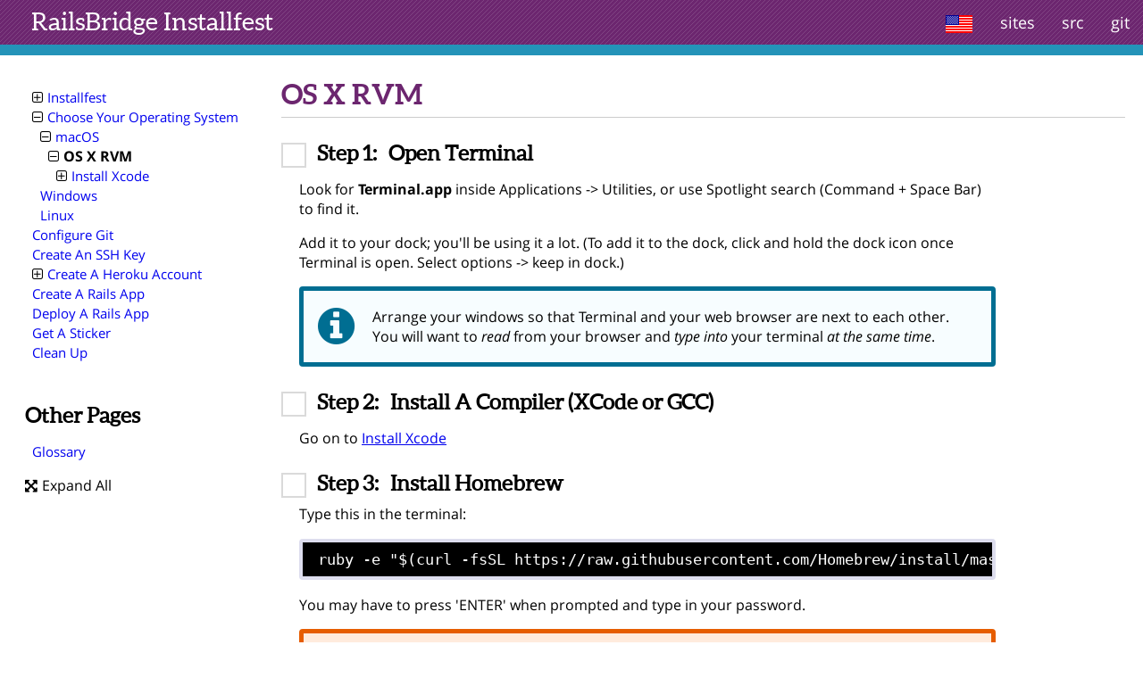

--- FILE ---
content_type: text/html;charset=utf-8
request_url: https://installfest.railsbridge.org/installfest/osx_rvm
body_size: 18532
content:
<!DOCTYPE html>
<html lang="en">
<head>
<meta http-equiv="Content-Type" content="text/html; charset=UTF-8">
<title>OS X RVM - Installfest</title>
<script src="/assets/application.js"></script><link href="/assets/application.css" rel="stylesheet">
</head>
<body>
<nav class="top cf" role="navigation"><div class="navbar-header cf title"><a href="/installfest"><span class="brand">RailsBridge </span>Installfest</a></div>
<ul class="navbar-nav nav">
<li class="dropdown">
<a class="dropdown-toggle" data-toggle="dropdown" href="#"><img src="/flags/US.png"></a><ul class="flags dropdown-menu">
<li><a href="http://docs.railsbridge.org"><img src="/flags/US.png"></a></li>
<li><a href="http://es.railsbridge.org"><img src="/flags/ES.png"></a></li>
<li><a href="http://zh-tw.railsbridge.org"><img src="/flags/ZH-TW.png"></a></li>
</ul>
</li>
<li class="dropdown">
<a class="dropdown-toggle" data-toggle="dropdown" href="#">sites</a><ul class="dropdown-menu">
<li class="category">Setup</li>
<li class="current">Installfest</li>
<li class="category">Rails</li>
<li><a href="/intro-to-rails/">Intro To Rails</a></li>
<li><a href="/job-board/">Job Board</a></li>
<li><a href="/message-board/">Message Board</a></li>
<li><a href="/testing-rails-applications/">Testing Rails Applications</a></li>
<li class="category">Frontend</li>
<li><a href="/frontend/">Frontend</a></li>
<li><a href="/javascript-snake-game/">Javascript Snake Game</a></li>
<li><a href="/javascript-to-do-list/">Javascript To Do List</a></li>
<li><a href="/javascript-to-do-list-with-react/">Javascript To Do List With React</a></li>
<li class="category">Ruby</li>
<li><a href="/learn-to-code/">Learn To Code</a></li>
<li><a href="/ruby/">Ruby</a></li>
<li class="category">Other stuff</li>
<li><a href="/docs/">Docs</a></li>
<li><a href="/workshop/">Workshop</a></li>
</ul>
</li>
<li class="show-when-small"><a data-toggle-selector="#table_of_contents" href="#">toc</a></li>
<li class="hidden-sm"><a href="osx_rvm/src">src</a></li>
<li class="hidden-sm"><a href="https://github.com/railsbridge/docs/blob/master/sites/en/installfest/osx_rvm.step">git</a></li>
</ul></nav><div class="toc page-list" id="table_of_contents">
<ul>
<li class="collapsable closed">
<a href="/installfest/installfest"><span class="toggler"><i class="fa fa-plus-square-o"></i><i class="fa fa-minus-square-o"></i></span>Installfest</a><ul><li class=""><a href="/installfest/editors">Editors</a></li></ul>
</li>
<li class="collapsable">
<a href="/installfest/choose_your_operating_system"><span class="toggler"><i class="fa fa-plus-square-o"></i><i class="fa fa-minus-square-o"></i></span>Choose Your Operating System</a><ul>
<li class="collapsable">
<a href="/installfest/macOS"><span class="toggler"><i class="fa fa-plus-square-o"></i><i class="fa fa-minus-square-o"></i></span>macOS</a><ul><li class="collapsable">
<span class="toggler"><i class="fa fa-plus-square-o"></i><i class="fa fa-minus-square-o"></i></span><span class="current">OS X RVM</span><ul><li class="collapsable closed">
<a href="/installfest/install_xcode"><span class="toggler"><i class="fa fa-plus-square-o"></i><i class="fa fa-minus-square-o"></i></span>Install Xcode</a><ul>
<li class=""><a href="/installfest/install_xcode_command_line_tools">Install Xcode Command Line Tools</a></li>
<li class=""><a href="/installfest/install_xcode_from_app_store">Install Xcode From App Store</a></li>
<li class=""><a href="/installfest/install_xcode_from_dvd">Install Xcode From DVD</a></li>
</ul>
</li></ul>
</li></ul>
</li>
<li class=""><a href="/installfest/windows">Windows</a></li>
<li class=""><a href="/installfest/linux">Linux</a></li>
</ul>
</li>
<li class=""><a href="/installfest/configure_git">Configure Git</a></li>
<li class=""><a href="/installfest/create_an_ssh_key">Create An SSH Key</a></li>
<li class="collapsable closed">
<a href="/installfest/create_a_heroku_account"><span class="toggler"><i class="fa fa-plus-square-o"></i><i class="fa fa-minus-square-o"></i></span>Create A Heroku Account</a><ul><li class=""><a href="/installfest/create_a_github_account">Create A Github Account</a></li></ul>
</li>
<li class=""><a href="/installfest/create_a_rails_app">Create A Rails App</a></li>
<li class=""><a href="/installfest/deploy_a_rails_app">Deploy A Rails App</a></li>
<li class=""><a href="/installfest/get_a_sticker">Get A Sticker</a></li>
<li class=""><a href="/installfest/clean_up">Clean Up</a></li>
</ul>
<h1>Other Pages</h1>
<ul><li class=""><a href="/installfest/glossary">Glossary</a></li></ul>
<span class="expand-all"><i class="fa fa-arrows-alt"></i>Expand All</span>
</div>
<main><h1 class="doc_title">OS X RVM</h1>
<div class="doc">
<a name="step1"></a><div class="step">
<h1>
<input class="big_checkbox" id="big_checkbox_4303" name="big_checkbox_4303" type="checkbox" value="valuable"><label for="big_checkbox_4303"></label><span class="prefix">Step 1: </span>Open Terminal</h1>
<blockquote>
<div class="message">
<p>Look for <strong>Terminal.app</strong> inside Applications -&gt; Utilities, or use Spotlight search (Command + Space Bar) to find it.</p>
</div>
<div class="message">
<p>Add it to your dock; you'll be using it a lot. (To add it to the dock, click and hold the dock icon once Terminal is open. Select options -&gt; keep in dock.)</p>
</div>
<div class="message tip vertical-centerer">
<i class="fa fa-info-circle fa-3x"></i><div class="vertically-centered">
<p>Arrange your windows so that Terminal and your web browser are next to each other. You will want to <em>read</em> from your browser and <em>type into</em> your terminal <em>at the same time</em>.</p>
</div>
</div>
</blockquote>
</div>
<a name="step2"></a><div class="step">
<h1>
<input class="big_checkbox" id="big_checkbox_4304" name="big_checkbox_4304" type="checkbox" value="valuable"><label for="big_checkbox_4304"></label><span class="prefix">Step 2: </span>Install A Compiler (XCode or GCC)</h1>
<blockquote><p class="link">Go on to <a class="link" href="install_xcode">Install Xcode</a></p></blockquote>
</div>
<a name="step3"></a><div class="step">
<h1>
<input class="big_checkbox" id="big_checkbox_4305" name="big_checkbox_4305" type="checkbox" value="valuable"><label for="big_checkbox_4305"></label><span class="prefix">Step 3: </span>Install Homebrew</h1>
<blockquote>
<div class="console">
<span>Type this in the terminal:</span><pre>ruby -e "$(curl -fsSL https://raw.githubusercontent.com/Homebrew/install/master/install)"</pre>
</div>
<div class="message">
<p>You may have to press 'ENTER' when prompted and type in your password.</p>
</div>
<div class="message important vertical-centerer">
<i class="fa fa-exclamation-circle fa-3x"></i><div class="vertically-centered">
<p>If that doesn't work, visit <a href="https://github.com/Homebrew/homebrew/wiki/installation">https://github.com/Homebrew/homebrew/wiki/installation</a> and follow the instructions there.</p>
</div>
</div>
<div class="verify">
<h1>Verify </h1>
<blockquote>
<div class="console">
<span>Type this in the terminal:</span><pre>brew -v</pre>
</div>
<div class="result fuzzy-result">
<span>Approximate expected result:</span><pre>Homebrew 1<span class="fuzzy-lightened">.1.13-19-g55c02ae77
Homebrew/homebrew-core (git revision 4075; last commit 2017-04-18)</span>
</pre>
<div class="fuzzy-hint">The greyed-out text may differ and is not important.</div>
</div>
</blockquote>
</div>
</blockquote>
</div>
<a name="step4"></a><div class="step">
<h1>
<input class="big_checkbox" id="big_checkbox_4306" name="big_checkbox_4306" type="checkbox" value="valuable"><label for="big_checkbox_4306"></label><span class="prefix">Step 4: </span>Install Git</h1>
<blockquote>
<div class="message">
<p>Next we'll install Git, the most popular version control system in the Ruby world:</p>
</div>
<div class="console">
<span>Type this in the terminal:</span><pre>git --version</pre>
</div>
<div class="result fuzzy-result">
<span>Approximate expected result:</span><pre>git version <span class="fuzzy-lightened">2.x.x</span></pre>
<div class="fuzzy-hint">The greyed-out text may differ and is not important.</div>
</div>
<div class="message">
<p>If you see that output, you have Git. <a href="#install-rvm">Move on to the next step.</a></p>
</div>
<div class="console">
<span>Otherwise, type this in the terminal:</span><pre>brew install git</pre>
</div>
<div class="verify">
<h1>Verify </h1>
<blockquote>
<div class="console">
<span>Type this in the terminal:</span><pre>git --version</pre>
</div>
<div class="result fuzzy-result">
<span>Approximate expected result:</span><pre>git version <span class="fuzzy-lightened">2.x.x</span></pre>
<div class="fuzzy-hint">The greyed-out text may differ and is not important.</div>
</div>
</blockquote>
</div>
</blockquote>
</div>
<a name="install-rvm"></a><a name="step5"></a><a name="install_rvm_and_ruby"></a><div class="step">
<h1>
<input class="big_checkbox" id="big_checkbox_4307" name="big_checkbox_4307" type="checkbox" value="valuable"><label for="big_checkbox_4307"></label><span class="prefix">Step 5: </span>Install RVM, the Ruby Version Manager </h1>
<blockquote>
<div class="message">
<p>RVM stands for Ruby Version Manager and is the easiest way to install and manage Ruby.  The <a href="https://rvm.io/rvm/install">official RVM install instructions</a> are available here, but this should work for you:</p>
</div>
<a name="step5-1"></a><div class="step">
<h1>
<input class="big_checkbox" id="big_checkbox_4308" name="big_checkbox_4308" type="checkbox" value="valuable"><label for="big_checkbox_4308"></label><span class="prefix">Step 5.1: </span>Install RVM</h1>
<blockquote>
<div class="console">
<span>Type this in the terminal:</span><pre>curl -L get.rvm.io | bash -s stable</pre>
</div>
<div class="message">
<p>This will download and install RVM.</p>
</div>
<div class="message important vertical-centerer">
<i class="fa fa-exclamation-circle fa-3x"></i><div class="vertically-centered"><div class="message">
<p>You might see an error like "<strong>GPG signature verification failed</strong>"</p>

<p>If so, run the suggested command to add RVM's GPG keys:</p>

<p><code>gpg --keyserver hkp://keys.gnupg.net --recv-keys 409B6B1796C275462A1703113804BB82D39DC0E3</code>"</p>

<p>(the command may start with <code>gpg</code> or <code>gpg2</code> -- use whichever was provided in the RVM error message)</p>

<p>Afterward, try installing RVM again:</p>

<p><code>curl -L get.rvm.io | bash -s stable</code></p>
</div></div>
</div>
</blockquote>
</div>
<a name="step5-2"></a><div class="step">
<h1>
<input class="big_checkbox" id="big_checkbox_4309" name="big_checkbox_4309" type="checkbox" value="valuable"><label for="big_checkbox_4309"></label><span class="prefix">Step 5.2: </span>Configure your shell</h1>
<blockquote>
<div class="message">
<p>Every time you open a new terminal window, rvm will be active inside it. Close your terminal window and open a new one.</p>
</div>
<div class="verify">
<h1>Verify </h1>
<blockquote>
<div class="console">
<span>Type this in the terminal:</span><pre>type rvm | head -1</pre>
</div>
<div class="result">
<span>Expected result:</span><pre>rvm is a function</pre>
</div>
<div class="console">
<span>Type this in the terminal:</span><pre>rvm -v</pre>
</div>
<div class="result fuzzy-result">
<span>Approximate expected result:</span><pre>rvm 1<span class="fuzzy-lightened">.x.x (stable) by Wayne E. Seguin (wayneeseguin@gmail.com), Michal Papis &lt;mpapis@gmail.com&gt; [https://rvm.io/]</span></pre>
<div class="fuzzy-hint">The greyed-out text may differ and is not important.</div>
</div>
</blockquote>
</div>
</blockquote>
</div>
</blockquote>
</div>
<a name="step6"></a><div class="step">
<h1>
<input class="big_checkbox" id="big_checkbox_4310" name="big_checkbox_4310" type="checkbox" value="valuable"><label for="big_checkbox_4310"></label><span class="prefix">Step 6: </span>Configure RVM to use Homebrew</h1>
<blockquote><div class="console">
<span>Type this in the terminal:</span><pre>rvm autolibs homebrew</pre>
</div></blockquote>
</div>
<a name="step7"></a><div class="step">
<h1>
<input class="big_checkbox" id="big_checkbox_4311" name="big_checkbox_4311" type="checkbox" value="valuable"><label for="big_checkbox_4311"></label><span class="prefix">Step 7: </span>Install Ruby</h1>
<blockquote>
<div class="console">
<span>Type this in the terminal:</span><pre>rvm install 2.3.8
</pre>
</div>
<div class="message">
<p>This downloads and compiles Ruby, which takes a while.</p>
</div>
<div class="console">
<span>Type this in the terminal:</span><pre>rvm use 2.3.8</pre>
</div>
<div class="console">
<span>Type this in the terminal:</span><pre>rvm --default use 2.3.8</pre>
</div>
<div class="verify">
<h1>Verify </h1>
<blockquote>
<div class="console">
<span>Type this in the terminal:</span><pre>ruby -v</pre>
</div>
<div class="result fuzzy-result">
<span>Approximate expected result:</span><pre>ruby 2.3.8<span class="fuzzy-lightened">.0p0 (2014-12-25 revision 49005) [x86_64-darwin13]</span></pre>
<div class="fuzzy-hint">The greyed-out text may differ and is not important.</div>
</div>
</blockquote>
</div>
<div>
<h1>Troubleshooting</h1>
<div class="message important vertical-centerer">
<i class="fa fa-exclamation-circle fa-3x"></i><div class="vertically-centered">
<p><strong>If <code>rvm install 2.3.8</code> says <code>autoreconf was not found in the PATH</code></strong></p>
<div>
<div class="half-width">
<strong>Mac OS</strong><div class="console">
<span>Type this in the terminal:</span><pre>brew install automake</pre>
</div>
</div>
<div class="half-width">
<strong>Ubuntu Linux</strong><div class="console">
<span>Type this in the terminal:</span><pre>sudo apt-get install automake</pre>
</div>
</div>
</div>
<div class="message">
<p>Once that completes, retry <code>rvm install 2.3.8</code></p>
</div>
</div>
</div>
</div>
</blockquote>
</div>
<a name="step8"></a><div class="step">
<h1>
<input class="big_checkbox" id="big_checkbox_4312" name="big_checkbox_4312" type="checkbox" value="valuable"><label for="big_checkbox_4312"></label><span class="prefix">Step 8: </span>Install Rails</h1>
<blockquote>
<div class="console">
<span>Type this in the terminal:</span><pre>gem install rails</pre>
</div>
<div class="verify">
<h1>Verify </h1>
<blockquote>
<div class="console">
<span>Type this in the terminal:</span><pre>rails -v</pre>
</div>
<div class="result fuzzy-result">
<span>Approximate expected result:</span><pre>Rails 5.<span class="fuzzy-lightened">0.x</span></pre>
<div class="fuzzy-hint">The greyed-out text may differ and is not important.</div>
</div>
</blockquote>
</div>
</blockquote>
</div>
<a name="step9"></a><div class="step">
<h1>
<input class="big_checkbox" id="big_checkbox_4313" name="big_checkbox_4313" type="checkbox" value="valuable"><label for="big_checkbox_4313"></label><span class="prefix">Step 9: </span>Install Atom</h1>
<blockquote>
<div class="message">
<p>We'll be using the Atom text editor during the workshop, though you are free to use a different editor if you prefer. It must be a plain-text editor, such as vi or TextMate.</p>
</div>
<div class="message important vertical-centerer">
<i class="fa fa-exclamation-circle fa-3x"></i><div class="vertically-centered">
<p>Microsoft Word and other word processing programs, including TextEdit and Notepad, will not work.</p>

<p>When in doubt, use Atom.</p>
</div>
</div>
<a name="step9-1"></a><div class="step">
<h1>
<input class="big_checkbox" id="big_checkbox_4314" name="big_checkbox_4314" type="checkbox" value="valuable"><label for="big_checkbox_4314"></label><span class="prefix">Step 9.1: </span>Download Atom</h1>
<blockquote><div class="message">
<p>Download the <a href="https://atom.io/download/mac">Atom installer</a>.</p>
</div></blockquote>
</div>
<a name="step9-2"></a><div class="step">
<h1>
<input class="big_checkbox" id="big_checkbox_4315" name="big_checkbox_4315" type="checkbox" value="valuable"><label for="big_checkbox_4315"></label><span class="prefix">Step 9.2: </span>Find the downloaded file in Finder</h1>
<blockquote><div class="message">
<p>If you weren't asked where to save it, it's probably in the Downloads folder.</p>
</div></blockquote>
</div>
<a name="step9-3"></a><div class="step">
<h1>
<input class="big_checkbox" id="big_checkbox_4316" name="big_checkbox_4316" type="checkbox" value="valuable"><label for="big_checkbox_4316"></label><span class="prefix">Step 9.3: </span>Extract Atom and move it to your Applications folder.</h1>
<blockquote>
<div class="message">
<p>Double click the Atom <code>.zip</code> file to extract it. Drag Atom into your Applications folder.</p>
</div>
<img alt="Animation of extracting the Atom zip file and moving the contents to the Applications folder" src="img/install_atom_mac.gif">
</blockquote>
</div>
</blockquote>
</div>
<div class="verify">
<h1>Verify successful installation</h1>
<blockquote>
<div class="console">
<span>Type this in the terminal:</span><pre>git --version</pre>
</div>
<div class="result fuzzy-result">
<span>Approximate expected result:</span><pre>git version <span class="fuzzy-lightened">2.x.x</span></pre>
<div class="fuzzy-hint">The greyed-out text may differ and is not important.</div>
</div>
<div class="console">
<span>Type this in the terminal:</span><pre>which ruby</pre>
</div>
<div class="result fuzzy-result">
<span>Approximate expected result:</span><pre>/Users/<span class="fuzzy-lightened">alex</span>/.rvm/rubies/ruby-<span class="fuzzy-lightened">2.0.0-p247</span>/bin/ruby</pre>
<div class="fuzzy-hint">The greyed-out text may differ and is not important.</div>
</div>
<div class="console">
<span>Type this in the terminal:</span><pre>which rails</pre>
</div>
<div class="result fuzzy-result">
<span>Approximate expected result:</span><pre>/Users/<span class="fuzzy-lightened">alex</span>/.rvm/gems/ruby-<span class="fuzzy-lightened">2.0.0-p247</span>/bin/rails</pre>
<div class="fuzzy-hint">The greyed-out text may differ and is not important.</div>
</div>
</blockquote>
</div>
<div class="step next_step">
<h1><span class="prefix">Next Step:</span></h1>
<p class="link">Go on to <a class="link" href="configure_git">Configure Git</a></p>
</div>
</div></main><footer><p>Going through this curriculum on your own? Get help on <a href="http://discourse.bridgefoundry.org/c/railsbridge-help" target="_blank">our Discourse forum</a>, where RailsBridge volunteers can answer your questions.</p>
<p>If you have a suggestion for improving the docs, please make a <a href="https://github.com/railsbridge/docs">pull request </a>or <a href="https://github.com/railsbridge/docs/issues/new">drop us a note </a>via GitHub Issues (no technical knowledge required).</p>
<p>Source: <a href="https://github.com/railsbridge/docs">https://github.com/railsbridge/docs</a></p></footer>
</body>
</html>


--- FILE ---
content_type: text/css;charset=utf-8
request_url: https://installfest.railsbridge.org/assets/application.css
body_size: 55430
content:
/* @import url(http://fonts.googleapis.com/css?family=Open+Sans:400italic,400,700); */


@font-face {
  font-family: 'Open Sans';
  font-style: normal;
  font-weight: 400;
  src: local('Open Sans'), local('OpenSans'), url('opensans.woff') format('woff');
}
@font-face {
  font-family: 'Open Sans';
  font-style: italic;
  font-weight: 400;
  src: local('Open Sans Italic'), local('OpenSans-Italic'), url('opensans-italic.woff') format('woff');
}
@font-face {
  font-family: 'Open Sans';
  font-style: normal;
  font-weight: 700;
  src: local('Open Sans Bold'), local('OpenSans-Bold'), url('opensans-bold.woff') format('woff');
}
@font-face {
	font-family: 'Aleo Bold';
	src: url('aleo-bold-webfont.eot');
	src: url('aleo-bold-webfont.eot?#iefix') format('embedded-opentype'),
	url('aleo-bold-webfont.woff') format('woff'),
	url('aleo-bold-webfont.ttf') format('truetype'),
	url('aleo-bold-webfont.svg#aleobold') format('svg');
	font-weight: normal;
	font-style: normal;
}

@font-face {
	font-family: 'Aleo Bold Italic';
	src: url('aleo-bolditalic-webfont.eot');
	src: url('aleo-bolditalic-webfont.eot?#iefix') format('embedded-opentype'),
	url('aleo-bolditalic-webfont.woff') format('woff'),
	url('aleo-bolditalic-webfont.ttf') format('truetype'),
	url('aleo-bolditalic-webfont.svg#aleobolditalic') format('svg');
	font-weight: normal;
	font-style: normal;
}

@font-face {
	font-family: 'Aleo Italic';
	src: url('aleo-italic-webfont.eot');
	src: url('aleo-italic-webfont.eot?#iefix') format('embedded-opentype'),
	url('aleo-italic-webfont.woff') format('woff'),
	url('aleo-italic-webfont.ttf') format('truetype'),
	url('aleo-italic-webfont.svg#aleoitalic') format('svg');
	font-weight: normal;
	font-style: normal;
}

@font-face {
	font-family: 'Aleo Light';
	src: url('aleo-light-webfont.eot');
	src: url('aleo-light-webfont.eot?#iefix') format('embedded-opentype'),
	url('aleo-light-webfont.woff') format('woff'),
	url('aleo-light-webfont.ttf') format('truetype'),
	url('aleo-light-webfont.svg#aleolight') format('svg');
	font-weight: normal;
	font-style: normal;
}

@font-face {
	font-family: 'Aleo Light Italic';
	src: url('aleo-lightitalic-webfont.eot');
	src: url('aleo-lightitalic-webfont.eot?#iefix') format('embedded-opentype'),
	url('aleo-lightitalic-webfont.woff') format('woff'),
	url('aleo-lightitalic-webfont.ttf') format('truetype'),
	url('aleo-lightitalic-webfont.svg#aleolightitalic') format('svg');
	font-weight: normal;
	font-style: normal;
}

@font-face {
	font-family: 'Aleo Regular';
	src: url('aleo-regular-webfont.eot');
	src: url('aleo-regular-webfont.eot?#iefix') format('embedded-opentype'),
	url('aleo-regular-webfont.woff') format('woff'),
	url('aleo-regular-webfont.ttf') format('truetype'),
	url('aleo-regular-webfont.svg#aleoregular') format('svg');
	font-weight: normal;
	font-style: normal;
}
body {
  font-family: 'Open Sans', helvetica, arial, sans-serif;
  padding: 0;
  margin: 0; }

h1 {
  font-size: 1.5em;
  margin: 0; }

main, footer {
  display: block; }

body > footer {
  clear: both;
  min-height: 60px;
  text-align: center;
  border-top: 1px solid #ccc;
  font-size: 0.8em; }

.visible {
  display: block !important; }

main {
  position: relative;
  margin-left: 300px;
  margin-right: 20px;
  padding-left: 15px; }

@media (max-width: 1100px) {
  main {
    margin-left: 40px; } }
main h1.doc_title {
  font-family: "Aleo Bold", serif;
  color: #6c266f;
  font-weight: 100;
  font-size: 2em;
  padding-top: 5px;
  margin-bottom: .5em;
  padding-bottom: .25em;
  border-bottom: 1px solid #ccc; }

.doc {
  max-width: 50em; }
  .doc pre {
    background: #f2f2f2;
    padding: .5em 1em;
    font-size: 13pt;
    overflow-x: auto; }
  .doc code {
    font-size: 13pt;
    background: #f2f2f2;
    padding-left: 4px;
    padding-right: 4px; }
  .doc h1 {
    border-bottom: 2px solid #EEE; }
  .doc blockquote {
    margin: 0.5em 0 .5em 20px; }

img {
  margin: auto;
  display: block;
  /* otherwise centering doesn't happen */
  max-width: 100%; }

.model-diagram {
  margin: 0 auto;
  border: 1px solid black;
  border-collapse: collapse; }
  .model-diagram th {
    background-color: lightblue; }
  .model-diagram td {
    padding: 0 5px;
    border: 1px solid black; }

.horiz-line {
  position: absolute;
  height: 1px;
  border-bottom: 1px solid blue; }

.vert-line {
  position: absolute;
  width: 1px;
  border-left: 1px solid blue; }

.arrow-left {
  position: absolute;
  width: 0;
  height: 0;
  border-top: 8px solid transparent;
  border-bottom: 8px solid transparent;
  border-right: 8px solid blue; }

/* Clearfix */
.cf:before,
.cf:after {
  display: table;
  line-height: 0; }

.cf:after {
  clear: both; }

@media print {
  main {
    margin-left: 20px;
    font-size: 13px; }

  .doc pre {
    font-size: 10px;
    overflow-x: visible;
    background-color: white;
    border: 1px solid #ccc;
    page-break-inside: avoid; } }
ul.flags {
  min-width: 0;
  position: relative; }
  ul.flags > li {
    display: block; }
    ul.flags > li > a {
      position: relative;
      display: block;
      padding: 10px 14px;
      line-height: 20px; }
    ul.flags > li > img:hover {
      background-color: #eee; }
input.big_checkbox[type=checkbox] {
  display: none; }
  input.big_checkbox[type=checkbox] + label {
    height: 20px;
    width: 20px;
    display: inline-block;
    padding: 2px;
    margin: 0 12px -8px 0;
    background-color: white;
    z-index: 2;
    border: 2px solid #dadada; }
    input.big_checkbox[type=checkbox] + label:hover {
      background-image: url(/img/check-dim.png);
      background-size: cover;
      cursor: pointer; }
  input.big_checkbox[type=checkbox]:checked + label {
    background-image: url(/img/check.png);
    background-size: cover; }
nav *, nav *:before, nav *:after {
  -webkit-box-sizing: border-box;
  -moz-box-sizing: border-box;
  box-sizing: border-box; }

.dropdown {
  position: relative; }

.dropdown-toggle:focus {
  outline: 0; }

.dropdown-menu {
  position: absolute;
  top: 100%;
  left: 0;
  z-index: 1000;
  display: none;
  float: left;
  min-width: 160px;
  padding: 5px 0;
  margin: 2px 0 0;
  font-size: 14px;
  list-style: none;
  background-color: #fff;
  border: 1px solid #ccc;
  border-color: rgba(0, 0, 0, 0.15);
  box-shadow: 0 6px 12px rgba(0, 0, 0, 0.175);
  background-clip: padding-box;
  color: #333;
  border-radius: 4px; }
  .dropdown-menu:before {
    content: "";
    position: absolute;
    height: 0;
    width: 0;
    top: -19px;
    right: 20px;
    border: 10px solid transparent;
    border-bottom-color: white; }
  .dropdown-menu li a, .dropdown-menu li.current {
    padding: 3px 25px;
    color: #333; }
  .dropdown-menu li.current, .dropdown-menu li.category {
    font-weight: bold; }
  .dropdown-menu li.category {
    text-decoration: underline;
    padding: 0 10px 2px 10px;
    font-weight: bold; }
  .dropdown-menu li a {
    display: block;
    font-weight: normal;
    line-height: 1.428571429;
    white-space: nowrap; }
  .dropdown-menu .active a,
  .dropdown-menu .active a:hover,
  .dropdown-menu .active a:focus {
    color: #fff;
    text-decoration: none;
    background-color: #428bca;
    outline: 0; }

.open > .dropdown-menu {
  display: block; }
.open > a {
  outline: 0; }

.nav {
  padding: 0;
  float: right;
  margin: 0; }
  .nav .dropdown-menu {
    right: 0;
    left: auto; }
  .nav li, .nav li a {
    font-size: 18px; }
  .nav > li {
    position: relative;
    display: block;
    float: left; }
    .nav > li > a {
      height: 50px;
      line-height: 50px;
      position: relative;
      display: block;
      padding: 0 15px; }
      .nav > li > a img {
        display: inline;
        vertical-align: middle; }
    .nav > li > a:hover,
    .nav > li > a:focus {
      text-decoration: none;
      background-color: #eee; }
    .nav > li > .dropdown-menu {
      margin-top: 0;
      border-top-right-radius: 0;
      border-top-left-radius: 0; }
  .nav li a:active,
  .nav li a:hover,
  .nav li a:focus {
    background-color: #2493b8;
    color: white; }

.navbar-header {
  float: left; }

.top {
  position: relative;
  z-index: 1000;
  min-height: 50px;
  margin-bottom: 20px;
  border: 0;
  background-color: #6c266f;
  background-image: url("/img/navbar_texture.gif");
  border-bottom-width: 12px;
  border-bottom-color: #2493b8;
  border-bottom-style: solid; }
  .top .navbar-header {
    min-height: 50px; }
  .top .title {
    font-family: "Aleo Regular", serif;
    font-size: 28px;
    color: white;
    font-weight: 100;
    padding-top: 8px;
    margin-left: 35px; }
  .top a {
    text-decoration: none;
    color: white; }

@media print {
  .top_links {
    display: none; }

  .top {
    padding-left: 0;
    margin-left: 20px;
    margin-bottom: 0;
    background-color: white; }

  .top .title {
    margin-left: 0;
    padding: 0;
    width: auto;
    display: inline; } }
.toc {
  display: none;
  padding: 0 0 1em 12px;
  margin: 0 0 1em 1em;
  min-width: 200px;
  position: absolute;
  right: 0;
  top: 55px; }
  .toc.page-list {
    position: static;
    display: block;
    float: left;
    width: 17em; }
  .toc ul {
    margin-left: 8px;
    padding-left: 0;
    list-style-type: none; }
    .toc ul ul {
      margin-left: 3px;
      padding-left: 6px; }
  .toc li a {
    font-size: 11pt;
    padding: 1px 0;
    text-decoration: none;
    display: block;
    /* fill the entire containing li */ }
  .toc li.collapsable .toggler {
    cursor: pointer;
    display: inline-block;
    text-align: center;
    margin-right: 5px;
    font-size: 15px;
    color: black; }
    .toc li.collapsable .toggler .fa-plus-square-o {
      display: none; }
    .toc li.collapsable .toggler .fa-minus-square-o {
      display: block; }
  .toc li.collapsable.closed ul {
    display: none; }
  .toc li.collapsable.closed .toggler .fa-plus-square-o {
    display: block; }
  .toc li.collapsable.closed .toggler .fa-minus-square-o {
    display: none; }
  .toc li a:hover {
    cursor: pointer;
    text-decoration: underline; }
  .toc .current {
    font-weight: bold; }
  .toc .expand-all i {
    margin-right: 5px; }

@media (max-width: 768px) {
  .hidden-sm {
    display: none !important; } }
.show-when-small {
  display: none !important; }

@media (max-width: 1100px) {
  .show-when-small {
    display: block !important; }

  .toc, .toc.page-list {
    display: none;
    position: absolute;
    right: 0;
    top: 55px;
    z-index: 2;
    background-color: white;
    border: 1px solid grey; } }
body.no-toc .toc {
  display: none; }
body.no-toc main {
  margin-left: 40px; }
body.no-toc .show-when-small {
  display: none !important; }

@media print {
  .toc {
    display: none; } }
@charset "UTF-8";
span.prefix {
  padding-left: 8px; }

h1 {
  padding-top: 30px;
  font-family: "Aleo Regular"; }

.step h1 {
  font-size: 1.5em;
  margin-top: 10px;
  padding-top: 10px;
  border: 0; }

h1.option {
  font-size: 1.3em; }

.step h1 span.prefix {
  padding-left: 0;
  padding-right: 8px; }

h2 {
  font-size: 1.2em; }

img.noborder {
  border: none;
  display: inline; }

.centered {
  text-align: center; }

.message img.icon {
  float: left;
  border: none;
  margin-right: 1em; }

.message.todo {
  margin: 1em;
  background-color: #f5e1f0;
  font-style: italic;
  padding: .25em 1em; }

.important, .tip {
  padding: .5em 1em;
  margin: 1em 0; }

.important {
  background-color: #FFEBDD;
  border: solid 5px #E65D00;
  border-radius: 4px;
  min-height: 43px; }

.important > p {
  margin: 0; }

.important > i {
  color: #E65D00;
  float: left; }

.important > i, .tip > i, .discussion > i {
  padding-right: 20px; }

.tip {
  padding: 1em;
  background-color: #F7FDFF;
  border: solid 5px #006E92;
  border-radius: 4px;
  min-height: 43px; }

.tip > i {
  color: #006E92;
  float: left; }

.tip > span {
  font-size: 14pt; }

.tip span.name {
  font-weight: bold; }

.tip span.prefix {
  font-weight: bold;
  color: #E77902; }

.discussion_box {
  padding: 1em;
  background-color: #FFF5AE;
  border-radius: 4px;
  margin: 30px 0 10px 0; }

.discussion_box > h4, .error_box > h4 {
  text-align: center;
  margin: 0;
  font-family: 'Aleo Regular';
  font-weight: 100;
  font-size: 1.2em; }

.discussion_box > hr {
  border-color: black;
  width: 60%; }

.error_box > h4 {
  padding-bottom: 10px; }

.error_box {
  padding: 1em;
  color: black;
  background-color: #caffb2;
  border-radius: 4px;
  min-height: 43px; }

.error_box > p:first-of-type {
  background: white;
  padding: 10px 5px;
  margin: 2px; }

.step.next_step p.link:after {
  content: " →"; }

div.back:before {
  content: "← "; }

table.bordered td,
table.bordered tr {
  border: 1px solid black;
  padding-left: 5px;
  padding-right: 5px; }

.requirements > h1:before,
.discussion > h1:before,
.hints > h1:before,
.tools_and_references > h1:before,
.goals > h1:before,
.steps > h1:before,
.explanation > h1:before,
.deploying > h1:before,
.overview > h1:before,
.challenge > h1:before,
.further-reading > h1:before {
  content: "\00a0";
  display: inline-block;
  width: 20px;
  margin-right: 10px; }

.goals > h1:before {
  background-color: #FECACD; }

.steps > h1:before {
  background-color: #FBFFCA; }

.challenge > h1:before {
  background-color: #FFD188; }

.explanation > h1:before {
  background-color: #C8FFC9; }

.overview > h1:before {
  background-color: #b0dcfa; }

.deploying > h1:before {
  background-color: #B0DEE7; }

.further-reading > h1:before {
  background-color: #87e5f2; }

.requirements > h1:before {
  background-color: #93B5DA; }

.discussion > h1:before {
  background-color: #92F59A; }

.hints > h1:before {
  background-color: #86DFD4; }

.tools_and_references > h1:before {
  background-color: #C8A9E0; }

.console > pre {
  border: 4px solid #dde;
  -webkit-border-radius: 4px;
  -moz-border-radius: 4px;
  -ms-border-radius: 4px;
  -o-border-radius: 4px;
  border-radius: 4px;
  background-color: black;
  color: white; }

.console {
  margin-top: 10px; }

.fuzzy-result {
  margin: 20px; }

.fuzzy-result > pre {
  margin-bottom: 0px; }

.fuzzy-result .fuzzy-hint {
  font-size: 12px;
  text-align: right; }

.fuzzy-result .fuzzy-lightened {
  color: #aaa; }

.in_file > pre {
  border: 4px solid #dde;
  -webkit-border-radius: 4px;
  -moz-border-radius: 4px;
  -ms-border-radius: 4px;
  -o-border-radius: 4px;
  border-radius: 4px;
  background-color: gray;
  color: white; }

.result > pre {
  border: 4px solid #dde;
  -webkit-border-radius: 4px;
  -moz-border-radius: 4px;
  -ms-border-radius: 4px;
  -o-border-radius: 4px;
  border-radius: 4px; }

.os-button {
  width: 200px;
  display: inline-block;
  margin-right: 20px; }

.os-button img {
  max-height: 150px; }

.os-button a {
  text-align: center; }

.vertical-centerer {
  display: table;
  box-sizing: border-box;
  -moz-box-sizing: border-box;
  width: 100%; }

.vertically-centered {
  display: table-cell;
  vertical-align: middle;
  width: 100%; }

.vertically-centered > *:first-child,
.vertically-centered > *:first-child > *:first-child {
  margin-top: 0; }

.vertically-centered > *:last-child,
.vertically-centered > *:last-child > *:last-child {
  margin-bottom: 0; }

.half-width {
  display: inline-block;
  width: calc(50% - 10px);
  border: 1px solid grey;
  border-radius: 5px;
  padding: 10px;
  box-sizing: border-box;
  -moz-box-sizing: border-box;
  vertical-align: top;
  margin-right: 10px;
  min-height: 145px; }

.half-width:last-child {
  margin-right: 0; }

.no-style-type {
  list-style-type: none;
  margin: 0;
  padding: 0; }

.site-desc p {
  margin: 0; }

.site-desc h2 {
  margin: 25px 0 5px 0; }

#chunk-game {
  background-color: #000000;
  display: block;
  margin-left: auto;
  margin-right: auto; }
@charset "UTF-8";
/*!
 *  Font Awesome 4.7.0 by @davegandy - http://fontawesome.io - @fontawesome
 *  License - http://fontawesome.io/license (Font: SIL OFL 1.1, CSS: MIT License)
 */
/* FONT PATH
 * -------------------------- */
@font-face {
  font-family: 'FontAwesome';
  src: url("/fonts/font-awesome/fontawesome-webfont.eot?v=4.7.0");
  src: url("/fonts/font-awesome/fontawesome-webfont.eot?v=4.7.0#iefix") format("embedded-opentype"), url("/fonts/font-awesome/fontawesome-webfont.woff2?v=4.7.0") format("woff2"), url("/fonts/font-awesome/fontawesome-webfont.woff?v=4.7.0") format("woff"), url("/fonts/font-awesome/fontawesome-webfont.ttf?v=4.7.0") format("truetype"), url("/fonts/font-awesome/fontawesome-webfont.svg?v=4.7.0#fontawesomeregular") format("svg");
  font-weight: normal;
  font-style: normal; }
.fa {
  display: inline-block;
  font: normal normal normal 14px/1 FontAwesome;
  font-size: inherit;
  text-rendering: auto;
  -webkit-font-smoothing: antialiased;
  -moz-osx-font-smoothing: grayscale; }

/* makes the font 33% larger relative to the icon container */
.fa-lg {
  font-size: 1.33333333em;
  line-height: 0.75em;
  vertical-align: -15%; }

.fa-2x {
  font-size: 2em; }

.fa-3x {
  font-size: 3em; }

.fa-4x {
  font-size: 4em; }

.fa-5x {
  font-size: 5em; }

.fa-fw {
  width: 1.28571429em;
  text-align: center; }

.fa-ul {
  padding-left: 0;
  margin-left: 2.14285714em;
  list-style-type: none; }
  .fa-ul > li {
    position: relative; }

.fa-li {
  position: absolute;
  left: -2.14285714em;
  width: 2.14285714em;
  top: 0.14285714em;
  text-align: center; }
  .fa-li.fa-lg {
    left: -1.85714286em; }

.fa-border {
  padding: .2em .25em .15em;
  border: solid 0.08em #eee;
  border-radius: .1em; }

.fa-pull-left {
  float: left; }

.fa-pull-right {
  float: right; }

.fa.fa-pull-left {
  margin-right: .3em; }
.fa.fa-pull-right {
  margin-left: .3em; }

/* Deprecated as of 4.4.0 */
.pull-right {
  float: right; }

.pull-left {
  float: left; }

.fa.pull-left {
  margin-right: .3em; }
.fa.pull-right {
  margin-left: .3em; }

.fa-spin {
  -webkit-animation: fa-spin 2s infinite linear;
  animation: fa-spin 2s infinite linear; }

.fa-pulse {
  -webkit-animation: fa-spin 1s infinite steps(8);
  animation: fa-spin 1s infinite steps(8); }

@-webkit-keyframes fa-spin {
  0% {
    -webkit-transform: rotate(0deg);
    transform: rotate(0deg); }
  100% {
    -webkit-transform: rotate(359deg);
    transform: rotate(359deg); } }
@keyframes fa-spin {
  0% {
    -webkit-transform: rotate(0deg);
    transform: rotate(0deg); }
  100% {
    -webkit-transform: rotate(359deg);
    transform: rotate(359deg); } }
.fa-rotate-90 {
  -ms-filter: "progid:DXImageTransform.Microsoft.BasicImage(rotation=1)";
  -webkit-transform: rotate(90deg);
  -ms-transform: rotate(90deg);
  transform: rotate(90deg); }

.fa-rotate-180 {
  -ms-filter: "progid:DXImageTransform.Microsoft.BasicImage(rotation=2)";
  -webkit-transform: rotate(180deg);
  -ms-transform: rotate(180deg);
  transform: rotate(180deg); }

.fa-rotate-270 {
  -ms-filter: "progid:DXImageTransform.Microsoft.BasicImage(rotation=3)";
  -webkit-transform: rotate(270deg);
  -ms-transform: rotate(270deg);
  transform: rotate(270deg); }

.fa-flip-horizontal {
  -ms-filter: "progid:DXImageTransform.Microsoft.BasicImage(rotation=0, mirror=1)";
  -webkit-transform: scale(-1, 1);
  -ms-transform: scale(-1, 1);
  transform: scale(-1, 1); }

.fa-flip-vertical {
  -ms-filter: "progid:DXImageTransform.Microsoft.BasicImage(rotation=2, mirror=1)";
  -webkit-transform: scale(1, -1);
  -ms-transform: scale(1, -1);
  transform: scale(1, -1); }

:root .fa-rotate-90,
:root .fa-rotate-180,
:root .fa-rotate-270,
:root .fa-flip-horizontal,
:root .fa-flip-vertical {
  filter: none; }

.fa-stack {
  position: relative;
  display: inline-block;
  width: 2em;
  height: 2em;
  line-height: 2em;
  vertical-align: middle; }

.fa-stack-1x, .fa-stack-2x {
  position: absolute;
  left: 0;
  width: 100%;
  text-align: center; }

.fa-stack-1x {
  line-height: inherit; }

.fa-stack-2x {
  font-size: 2em; }

.fa-inverse {
  color: #fff; }

/* Font Awesome uses the Unicode Private Use Area (PUA) to ensure screen
   readers do not read off random characters that represent icons */
.fa-glass:before {
  content: ""; }

.fa-music:before {
  content: ""; }

.fa-search:before {
  content: ""; }

.fa-envelope-o:before {
  content: ""; }

.fa-heart:before {
  content: ""; }

.fa-star:before {
  content: ""; }

.fa-star-o:before {
  content: ""; }

.fa-user:before {
  content: ""; }

.fa-film:before {
  content: ""; }

.fa-th-large:before {
  content: ""; }

.fa-th:before {
  content: ""; }

.fa-th-list:before {
  content: ""; }

.fa-check:before {
  content: ""; }

.fa-remove:before,
.fa-close:before,
.fa-times:before {
  content: ""; }

.fa-search-plus:before {
  content: ""; }

.fa-search-minus:before {
  content: ""; }

.fa-power-off:before {
  content: ""; }

.fa-signal:before {
  content: ""; }

.fa-gear:before,
.fa-cog:before {
  content: ""; }

.fa-trash-o:before {
  content: ""; }

.fa-home:before {
  content: ""; }

.fa-file-o:before {
  content: ""; }

.fa-clock-o:before {
  content: ""; }

.fa-road:before {
  content: ""; }

.fa-download:before {
  content: ""; }

.fa-arrow-circle-o-down:before {
  content: ""; }

.fa-arrow-circle-o-up:before {
  content: ""; }

.fa-inbox:before {
  content: ""; }

.fa-play-circle-o:before {
  content: ""; }

.fa-rotate-right:before,
.fa-repeat:before {
  content: ""; }

.fa-refresh:before {
  content: ""; }

.fa-list-alt:before {
  content: ""; }

.fa-lock:before {
  content: ""; }

.fa-flag:before {
  content: ""; }

.fa-headphones:before {
  content: ""; }

.fa-volume-off:before {
  content: ""; }

.fa-volume-down:before {
  content: ""; }

.fa-volume-up:before {
  content: ""; }

.fa-qrcode:before {
  content: ""; }

.fa-barcode:before {
  content: ""; }

.fa-tag:before {
  content: ""; }

.fa-tags:before {
  content: ""; }

.fa-book:before {
  content: ""; }

.fa-bookmark:before {
  content: ""; }

.fa-print:before {
  content: ""; }

.fa-camera:before {
  content: ""; }

.fa-font:before {
  content: ""; }

.fa-bold:before {
  content: ""; }

.fa-italic:before {
  content: ""; }

.fa-text-height:before {
  content: ""; }

.fa-text-width:before {
  content: ""; }

.fa-align-left:before {
  content: ""; }

.fa-align-center:before {
  content: ""; }

.fa-align-right:before {
  content: ""; }

.fa-align-justify:before {
  content: ""; }

.fa-list:before {
  content: ""; }

.fa-dedent:before,
.fa-outdent:before {
  content: ""; }

.fa-indent:before {
  content: ""; }

.fa-video-camera:before {
  content: ""; }

.fa-photo:before,
.fa-image:before,
.fa-picture-o:before {
  content: ""; }

.fa-pencil:before {
  content: ""; }

.fa-map-marker:before {
  content: ""; }

.fa-adjust:before {
  content: ""; }

.fa-tint:before {
  content: ""; }

.fa-edit:before,
.fa-pencil-square-o:before {
  content: ""; }

.fa-share-square-o:before {
  content: ""; }

.fa-check-square-o:before {
  content: ""; }

.fa-arrows:before {
  content: ""; }

.fa-step-backward:before {
  content: ""; }

.fa-fast-backward:before {
  content: ""; }

.fa-backward:before {
  content: ""; }

.fa-play:before {
  content: ""; }

.fa-pause:before {
  content: ""; }

.fa-stop:before {
  content: ""; }

.fa-forward:before {
  content: ""; }

.fa-fast-forward:before {
  content: ""; }

.fa-step-forward:before {
  content: ""; }

.fa-eject:before {
  content: ""; }

.fa-chevron-left:before {
  content: ""; }

.fa-chevron-right:before {
  content: ""; }

.fa-plus-circle:before {
  content: ""; }

.fa-minus-circle:before {
  content: ""; }

.fa-times-circle:before {
  content: ""; }

.fa-check-circle:before {
  content: ""; }

.fa-question-circle:before {
  content: ""; }

.fa-info-circle:before {
  content: ""; }

.fa-crosshairs:before {
  content: ""; }

.fa-times-circle-o:before {
  content: ""; }

.fa-check-circle-o:before {
  content: ""; }

.fa-ban:before {
  content: ""; }

.fa-arrow-left:before {
  content: ""; }

.fa-arrow-right:before {
  content: ""; }

.fa-arrow-up:before {
  content: ""; }

.fa-arrow-down:before {
  content: ""; }

.fa-mail-forward:before,
.fa-share:before {
  content: ""; }

.fa-expand:before {
  content: ""; }

.fa-compress:before {
  content: ""; }

.fa-plus:before {
  content: ""; }

.fa-minus:before {
  content: ""; }

.fa-asterisk:before {
  content: ""; }

.fa-exclamation-circle:before {
  content: ""; }

.fa-gift:before {
  content: ""; }

.fa-leaf:before {
  content: ""; }

.fa-fire:before {
  content: ""; }

.fa-eye:before {
  content: ""; }

.fa-eye-slash:before {
  content: ""; }

.fa-warning:before,
.fa-exclamation-triangle:before {
  content: ""; }

.fa-plane:before {
  content: ""; }

.fa-calendar:before {
  content: ""; }

.fa-random:before {
  content: ""; }

.fa-comment:before {
  content: ""; }

.fa-magnet:before {
  content: ""; }

.fa-chevron-up:before {
  content: ""; }

.fa-chevron-down:before {
  content: ""; }

.fa-retweet:before {
  content: ""; }

.fa-shopping-cart:before {
  content: ""; }

.fa-folder:before {
  content: ""; }

.fa-folder-open:before {
  content: ""; }

.fa-arrows-v:before {
  content: ""; }

.fa-arrows-h:before {
  content: ""; }

.fa-bar-chart-o:before,
.fa-bar-chart:before {
  content: ""; }

.fa-twitter-square:before {
  content: ""; }

.fa-facebook-square:before {
  content: ""; }

.fa-camera-retro:before {
  content: ""; }

.fa-key:before {
  content: ""; }

.fa-gears:before,
.fa-cogs:before {
  content: ""; }

.fa-comments:before {
  content: ""; }

.fa-thumbs-o-up:before {
  content: ""; }

.fa-thumbs-o-down:before {
  content: ""; }

.fa-star-half:before {
  content: ""; }

.fa-heart-o:before {
  content: ""; }

.fa-sign-out:before {
  content: ""; }

.fa-linkedin-square:before {
  content: ""; }

.fa-thumb-tack:before {
  content: ""; }

.fa-external-link:before {
  content: ""; }

.fa-sign-in:before {
  content: ""; }

.fa-trophy:before {
  content: ""; }

.fa-github-square:before {
  content: ""; }

.fa-upload:before {
  content: ""; }

.fa-lemon-o:before {
  content: ""; }

.fa-phone:before {
  content: ""; }

.fa-square-o:before {
  content: ""; }

.fa-bookmark-o:before {
  content: ""; }

.fa-phone-square:before {
  content: ""; }

.fa-twitter:before {
  content: ""; }

.fa-facebook-f:before,
.fa-facebook:before {
  content: ""; }

.fa-github:before {
  content: ""; }

.fa-unlock:before {
  content: ""; }

.fa-credit-card:before {
  content: ""; }

.fa-feed:before,
.fa-rss:before {
  content: ""; }

.fa-hdd-o:before {
  content: ""; }

.fa-bullhorn:before {
  content: ""; }

.fa-bell:before {
  content: ""; }

.fa-certificate:before {
  content: ""; }

.fa-hand-o-right:before {
  content: ""; }

.fa-hand-o-left:before {
  content: ""; }

.fa-hand-o-up:before {
  content: ""; }

.fa-hand-o-down:before {
  content: ""; }

.fa-arrow-circle-left:before {
  content: ""; }

.fa-arrow-circle-right:before {
  content: ""; }

.fa-arrow-circle-up:before {
  content: ""; }

.fa-arrow-circle-down:before {
  content: ""; }

.fa-globe:before {
  content: ""; }

.fa-wrench:before {
  content: ""; }

.fa-tasks:before {
  content: ""; }

.fa-filter:before {
  content: ""; }

.fa-briefcase:before {
  content: ""; }

.fa-arrows-alt:before {
  content: ""; }

.fa-group:before,
.fa-users:before {
  content: ""; }

.fa-chain:before,
.fa-link:before {
  content: ""; }

.fa-cloud:before {
  content: ""; }

.fa-flask:before {
  content: ""; }

.fa-cut:before,
.fa-scissors:before {
  content: ""; }

.fa-copy:before,
.fa-files-o:before {
  content: ""; }

.fa-paperclip:before {
  content: ""; }

.fa-save:before,
.fa-floppy-o:before {
  content: ""; }

.fa-square:before {
  content: ""; }

.fa-navicon:before,
.fa-reorder:before,
.fa-bars:before {
  content: ""; }

.fa-list-ul:before {
  content: ""; }

.fa-list-ol:before {
  content: ""; }

.fa-strikethrough:before {
  content: ""; }

.fa-underline:before {
  content: ""; }

.fa-table:before {
  content: ""; }

.fa-magic:before {
  content: ""; }

.fa-truck:before {
  content: ""; }

.fa-pinterest:before {
  content: ""; }

.fa-pinterest-square:before {
  content: ""; }

.fa-google-plus-square:before {
  content: ""; }

.fa-google-plus:before {
  content: ""; }

.fa-money:before {
  content: ""; }

.fa-caret-down:before {
  content: ""; }

.fa-caret-up:before {
  content: ""; }

.fa-caret-left:before {
  content: ""; }

.fa-caret-right:before {
  content: ""; }

.fa-columns:before {
  content: ""; }

.fa-unsorted:before,
.fa-sort:before {
  content: ""; }

.fa-sort-down:before,
.fa-sort-desc:before {
  content: ""; }

.fa-sort-up:before,
.fa-sort-asc:before {
  content: ""; }

.fa-envelope:before {
  content: ""; }

.fa-linkedin:before {
  content: ""; }

.fa-rotate-left:before,
.fa-undo:before {
  content: ""; }

.fa-legal:before,
.fa-gavel:before {
  content: ""; }

.fa-dashboard:before,
.fa-tachometer:before {
  content: ""; }

.fa-comment-o:before {
  content: ""; }

.fa-comments-o:before {
  content: ""; }

.fa-flash:before,
.fa-bolt:before {
  content: ""; }

.fa-sitemap:before {
  content: ""; }

.fa-umbrella:before {
  content: ""; }

.fa-paste:before,
.fa-clipboard:before {
  content: ""; }

.fa-lightbulb-o:before {
  content: ""; }

.fa-exchange:before {
  content: ""; }

.fa-cloud-download:before {
  content: ""; }

.fa-cloud-upload:before {
  content: ""; }

.fa-user-md:before {
  content: ""; }

.fa-stethoscope:before {
  content: ""; }

.fa-suitcase:before {
  content: ""; }

.fa-bell-o:before {
  content: ""; }

.fa-coffee:before {
  content: ""; }

.fa-cutlery:before {
  content: ""; }

.fa-file-text-o:before {
  content: ""; }

.fa-building-o:before {
  content: ""; }

.fa-hospital-o:before {
  content: ""; }

.fa-ambulance:before {
  content: ""; }

.fa-medkit:before {
  content: ""; }

.fa-fighter-jet:before {
  content: ""; }

.fa-beer:before {
  content: ""; }

.fa-h-square:before {
  content: ""; }

.fa-plus-square:before {
  content: ""; }

.fa-angle-double-left:before {
  content: ""; }

.fa-angle-double-right:before {
  content: ""; }

.fa-angle-double-up:before {
  content: ""; }

.fa-angle-double-down:before {
  content: ""; }

.fa-angle-left:before {
  content: ""; }

.fa-angle-right:before {
  content: ""; }

.fa-angle-up:before {
  content: ""; }

.fa-angle-down:before {
  content: ""; }

.fa-desktop:before {
  content: ""; }

.fa-laptop:before {
  content: ""; }

.fa-tablet:before {
  content: ""; }

.fa-mobile-phone:before,
.fa-mobile:before {
  content: ""; }

.fa-circle-o:before {
  content: ""; }

.fa-quote-left:before {
  content: ""; }

.fa-quote-right:before {
  content: ""; }

.fa-spinner:before {
  content: ""; }

.fa-circle:before {
  content: ""; }

.fa-mail-reply:before,
.fa-reply:before {
  content: ""; }

.fa-github-alt:before {
  content: ""; }

.fa-folder-o:before {
  content: ""; }

.fa-folder-open-o:before {
  content: ""; }

.fa-smile-o:before {
  content: ""; }

.fa-frown-o:before {
  content: ""; }

.fa-meh-o:before {
  content: ""; }

.fa-gamepad:before {
  content: ""; }

.fa-keyboard-o:before {
  content: ""; }

.fa-flag-o:before {
  content: ""; }

.fa-flag-checkered:before {
  content: ""; }

.fa-terminal:before {
  content: ""; }

.fa-code:before {
  content: ""; }

.fa-mail-reply-all:before,
.fa-reply-all:before {
  content: ""; }

.fa-star-half-empty:before,
.fa-star-half-full:before,
.fa-star-half-o:before {
  content: ""; }

.fa-location-arrow:before {
  content: ""; }

.fa-crop:before {
  content: ""; }

.fa-code-fork:before {
  content: ""; }

.fa-unlink:before,
.fa-chain-broken:before {
  content: ""; }

.fa-question:before {
  content: ""; }

.fa-info:before {
  content: ""; }

.fa-exclamation:before {
  content: ""; }

.fa-superscript:before {
  content: ""; }

.fa-subscript:before {
  content: ""; }

.fa-eraser:before {
  content: ""; }

.fa-puzzle-piece:before {
  content: ""; }

.fa-microphone:before {
  content: ""; }

.fa-microphone-slash:before {
  content: ""; }

.fa-shield:before {
  content: ""; }

.fa-calendar-o:before {
  content: ""; }

.fa-fire-extinguisher:before {
  content: ""; }

.fa-rocket:before {
  content: ""; }

.fa-maxcdn:before {
  content: ""; }

.fa-chevron-circle-left:before {
  content: ""; }

.fa-chevron-circle-right:before {
  content: ""; }

.fa-chevron-circle-up:before {
  content: ""; }

.fa-chevron-circle-down:before {
  content: ""; }

.fa-html5:before {
  content: ""; }

.fa-css3:before {
  content: ""; }

.fa-anchor:before {
  content: ""; }

.fa-unlock-alt:before {
  content: ""; }

.fa-bullseye:before {
  content: ""; }

.fa-ellipsis-h:before {
  content: ""; }

.fa-ellipsis-v:before {
  content: ""; }

.fa-rss-square:before {
  content: ""; }

.fa-play-circle:before {
  content: ""; }

.fa-ticket:before {
  content: ""; }

.fa-minus-square:before {
  content: ""; }

.fa-minus-square-o:before {
  content: ""; }

.fa-level-up:before {
  content: ""; }

.fa-level-down:before {
  content: ""; }

.fa-check-square:before {
  content: ""; }

.fa-pencil-square:before {
  content: ""; }

.fa-external-link-square:before {
  content: ""; }

.fa-share-square:before {
  content: ""; }

.fa-compass:before {
  content: ""; }

.fa-toggle-down:before,
.fa-caret-square-o-down:before {
  content: ""; }

.fa-toggle-up:before,
.fa-caret-square-o-up:before {
  content: ""; }

.fa-toggle-right:before,
.fa-caret-square-o-right:before {
  content: ""; }

.fa-euro:before,
.fa-eur:before {
  content: ""; }

.fa-gbp:before {
  content: ""; }

.fa-dollar:before,
.fa-usd:before {
  content: ""; }

.fa-rupee:before,
.fa-inr:before {
  content: ""; }

.fa-cny:before,
.fa-rmb:before,
.fa-yen:before,
.fa-jpy:before {
  content: ""; }

.fa-ruble:before,
.fa-rouble:before,
.fa-rub:before {
  content: ""; }

.fa-won:before,
.fa-krw:before {
  content: ""; }

.fa-bitcoin:before,
.fa-btc:before {
  content: ""; }

.fa-file:before {
  content: ""; }

.fa-file-text:before {
  content: ""; }

.fa-sort-alpha-asc:before {
  content: ""; }

.fa-sort-alpha-desc:before {
  content: ""; }

.fa-sort-amount-asc:before {
  content: ""; }

.fa-sort-amount-desc:before {
  content: ""; }

.fa-sort-numeric-asc:before {
  content: ""; }

.fa-sort-numeric-desc:before {
  content: ""; }

.fa-thumbs-up:before {
  content: ""; }

.fa-thumbs-down:before {
  content: ""; }

.fa-youtube-square:before {
  content: ""; }

.fa-youtube:before {
  content: ""; }

.fa-xing:before {
  content: ""; }

.fa-xing-square:before {
  content: ""; }

.fa-youtube-play:before {
  content: ""; }

.fa-dropbox:before {
  content: ""; }

.fa-stack-overflow:before {
  content: ""; }

.fa-instagram:before {
  content: ""; }

.fa-flickr:before {
  content: ""; }

.fa-adn:before {
  content: ""; }

.fa-bitbucket:before {
  content: ""; }

.fa-bitbucket-square:before {
  content: ""; }

.fa-tumblr:before {
  content: ""; }

.fa-tumblr-square:before {
  content: ""; }

.fa-long-arrow-down:before {
  content: ""; }

.fa-long-arrow-up:before {
  content: ""; }

.fa-long-arrow-left:before {
  content: ""; }

.fa-long-arrow-right:before {
  content: ""; }

.fa-apple:before {
  content: ""; }

.fa-windows:before {
  content: ""; }

.fa-android:before {
  content: ""; }

.fa-linux:before {
  content: ""; }

.fa-dribbble:before {
  content: ""; }

.fa-skype:before {
  content: ""; }

.fa-foursquare:before {
  content: ""; }

.fa-trello:before {
  content: ""; }

.fa-female:before {
  content: ""; }

.fa-male:before {
  content: ""; }

.fa-gittip:before,
.fa-gratipay:before {
  content: ""; }

.fa-sun-o:before {
  content: ""; }

.fa-moon-o:before {
  content: ""; }

.fa-archive:before {
  content: ""; }

.fa-bug:before {
  content: ""; }

.fa-vk:before {
  content: ""; }

.fa-weibo:before {
  content: ""; }

.fa-renren:before {
  content: ""; }

.fa-pagelines:before {
  content: ""; }

.fa-stack-exchange:before {
  content: ""; }

.fa-arrow-circle-o-right:before {
  content: ""; }

.fa-arrow-circle-o-left:before {
  content: ""; }

.fa-toggle-left:before,
.fa-caret-square-o-left:before {
  content: ""; }

.fa-dot-circle-o:before {
  content: ""; }

.fa-wheelchair:before {
  content: ""; }

.fa-vimeo-square:before {
  content: ""; }

.fa-turkish-lira:before,
.fa-try:before {
  content: ""; }

.fa-plus-square-o:before {
  content: ""; }

.fa-space-shuttle:before {
  content: ""; }

.fa-slack:before {
  content: ""; }

.fa-envelope-square:before {
  content: ""; }

.fa-wordpress:before {
  content: ""; }

.fa-openid:before {
  content: ""; }

.fa-institution:before,
.fa-bank:before,
.fa-university:before {
  content: ""; }

.fa-mortar-board:before,
.fa-graduation-cap:before {
  content: ""; }

.fa-yahoo:before {
  content: ""; }

.fa-google:before {
  content: ""; }

.fa-reddit:before {
  content: ""; }

.fa-reddit-square:before {
  content: ""; }

.fa-stumbleupon-circle:before {
  content: ""; }

.fa-stumbleupon:before {
  content: ""; }

.fa-delicious:before {
  content: ""; }

.fa-digg:before {
  content: ""; }

.fa-pied-piper-pp:before {
  content: ""; }

.fa-pied-piper-alt:before {
  content: ""; }

.fa-drupal:before {
  content: ""; }

.fa-joomla:before {
  content: ""; }

.fa-language:before {
  content: ""; }

.fa-fax:before {
  content: ""; }

.fa-building:before {
  content: ""; }

.fa-child:before {
  content: ""; }

.fa-paw:before {
  content: ""; }

.fa-spoon:before {
  content: ""; }

.fa-cube:before {
  content: ""; }

.fa-cubes:before {
  content: ""; }

.fa-behance:before {
  content: ""; }

.fa-behance-square:before {
  content: ""; }

.fa-steam:before {
  content: ""; }

.fa-steam-square:before {
  content: ""; }

.fa-recycle:before {
  content: ""; }

.fa-automobile:before,
.fa-car:before {
  content: ""; }

.fa-cab:before,
.fa-taxi:before {
  content: ""; }

.fa-tree:before {
  content: ""; }

.fa-spotify:before {
  content: ""; }

.fa-deviantart:before {
  content: ""; }

.fa-soundcloud:before {
  content: ""; }

.fa-database:before {
  content: ""; }

.fa-file-pdf-o:before {
  content: ""; }

.fa-file-word-o:before {
  content: ""; }

.fa-file-excel-o:before {
  content: ""; }

.fa-file-powerpoint-o:before {
  content: ""; }

.fa-file-photo-o:before,
.fa-file-picture-o:before,
.fa-file-image-o:before {
  content: ""; }

.fa-file-zip-o:before,
.fa-file-archive-o:before {
  content: ""; }

.fa-file-sound-o:before,
.fa-file-audio-o:before {
  content: ""; }

.fa-file-movie-o:before,
.fa-file-video-o:before {
  content: ""; }

.fa-file-code-o:before {
  content: ""; }

.fa-vine:before {
  content: ""; }

.fa-codepen:before {
  content: ""; }

.fa-jsfiddle:before {
  content: ""; }

.fa-life-bouy:before,
.fa-life-buoy:before,
.fa-life-saver:before,
.fa-support:before,
.fa-life-ring:before {
  content: ""; }

.fa-circle-o-notch:before {
  content: ""; }

.fa-ra:before,
.fa-resistance:before,
.fa-rebel:before {
  content: ""; }

.fa-ge:before,
.fa-empire:before {
  content: ""; }

.fa-git-square:before {
  content: ""; }

.fa-git:before {
  content: ""; }

.fa-y-combinator-square:before,
.fa-yc-square:before,
.fa-hacker-news:before {
  content: ""; }

.fa-tencent-weibo:before {
  content: ""; }

.fa-qq:before {
  content: ""; }

.fa-wechat:before,
.fa-weixin:before {
  content: ""; }

.fa-send:before,
.fa-paper-plane:before {
  content: ""; }

.fa-send-o:before,
.fa-paper-plane-o:before {
  content: ""; }

.fa-history:before {
  content: ""; }

.fa-circle-thin:before {
  content: ""; }

.fa-header:before {
  content: ""; }

.fa-paragraph:before {
  content: ""; }

.fa-sliders:before {
  content: ""; }

.fa-share-alt:before {
  content: ""; }

.fa-share-alt-square:before {
  content: ""; }

.fa-bomb:before {
  content: ""; }

.fa-soccer-ball-o:before,
.fa-futbol-o:before {
  content: ""; }

.fa-tty:before {
  content: ""; }

.fa-binoculars:before {
  content: ""; }

.fa-plug:before {
  content: ""; }

.fa-slideshare:before {
  content: ""; }

.fa-twitch:before {
  content: ""; }

.fa-yelp:before {
  content: ""; }

.fa-newspaper-o:before {
  content: ""; }

.fa-wifi:before {
  content: ""; }

.fa-calculator:before {
  content: ""; }

.fa-paypal:before {
  content: ""; }

.fa-google-wallet:before {
  content: ""; }

.fa-cc-visa:before {
  content: ""; }

.fa-cc-mastercard:before {
  content: ""; }

.fa-cc-discover:before {
  content: ""; }

.fa-cc-amex:before {
  content: ""; }

.fa-cc-paypal:before {
  content: ""; }

.fa-cc-stripe:before {
  content: ""; }

.fa-bell-slash:before {
  content: ""; }

.fa-bell-slash-o:before {
  content: ""; }

.fa-trash:before {
  content: ""; }

.fa-copyright:before {
  content: ""; }

.fa-at:before {
  content: ""; }

.fa-eyedropper:before {
  content: ""; }

.fa-paint-brush:before {
  content: ""; }

.fa-birthday-cake:before {
  content: ""; }

.fa-area-chart:before {
  content: ""; }

.fa-pie-chart:before {
  content: ""; }

.fa-line-chart:before {
  content: ""; }

.fa-lastfm:before {
  content: ""; }

.fa-lastfm-square:before {
  content: ""; }

.fa-toggle-off:before {
  content: ""; }

.fa-toggle-on:before {
  content: ""; }

.fa-bicycle:before {
  content: ""; }

.fa-bus:before {
  content: ""; }

.fa-ioxhost:before {
  content: ""; }

.fa-angellist:before {
  content: ""; }

.fa-cc:before {
  content: ""; }

.fa-shekel:before,
.fa-sheqel:before,
.fa-ils:before {
  content: ""; }

.fa-meanpath:before {
  content: ""; }

.fa-buysellads:before {
  content: ""; }

.fa-connectdevelop:before {
  content: ""; }

.fa-dashcube:before {
  content: ""; }

.fa-forumbee:before {
  content: ""; }

.fa-leanpub:before {
  content: ""; }

.fa-sellsy:before {
  content: ""; }

.fa-shirtsinbulk:before {
  content: ""; }

.fa-simplybuilt:before {
  content: ""; }

.fa-skyatlas:before {
  content: ""; }

.fa-cart-plus:before {
  content: ""; }

.fa-cart-arrow-down:before {
  content: ""; }

.fa-diamond:before {
  content: ""; }

.fa-ship:before {
  content: ""; }

.fa-user-secret:before {
  content: ""; }

.fa-motorcycle:before {
  content: ""; }

.fa-street-view:before {
  content: ""; }

.fa-heartbeat:before {
  content: ""; }

.fa-venus:before {
  content: ""; }

.fa-mars:before {
  content: ""; }

.fa-mercury:before {
  content: ""; }

.fa-intersex:before,
.fa-transgender:before {
  content: ""; }

.fa-transgender-alt:before {
  content: ""; }

.fa-venus-double:before {
  content: ""; }

.fa-mars-double:before {
  content: ""; }

.fa-venus-mars:before {
  content: ""; }

.fa-mars-stroke:before {
  content: ""; }

.fa-mars-stroke-v:before {
  content: ""; }

.fa-mars-stroke-h:before {
  content: ""; }

.fa-neuter:before {
  content: ""; }

.fa-genderless:before {
  content: ""; }

.fa-facebook-official:before {
  content: ""; }

.fa-pinterest-p:before {
  content: ""; }

.fa-whatsapp:before {
  content: ""; }

.fa-server:before {
  content: ""; }

.fa-user-plus:before {
  content: ""; }

.fa-user-times:before {
  content: ""; }

.fa-hotel:before,
.fa-bed:before {
  content: ""; }

.fa-viacoin:before {
  content: ""; }

.fa-train:before {
  content: ""; }

.fa-subway:before {
  content: ""; }

.fa-medium:before {
  content: ""; }

.fa-yc:before,
.fa-y-combinator:before {
  content: ""; }

.fa-optin-monster:before {
  content: ""; }

.fa-opencart:before {
  content: ""; }

.fa-expeditedssl:before {
  content: ""; }

.fa-battery-4:before,
.fa-battery:before,
.fa-battery-full:before {
  content: ""; }

.fa-battery-3:before,
.fa-battery-three-quarters:before {
  content: ""; }

.fa-battery-2:before,
.fa-battery-half:before {
  content: ""; }

.fa-battery-1:before,
.fa-battery-quarter:before {
  content: ""; }

.fa-battery-0:before,
.fa-battery-empty:before {
  content: ""; }

.fa-mouse-pointer:before {
  content: ""; }

.fa-i-cursor:before {
  content: ""; }

.fa-object-group:before {
  content: ""; }

.fa-object-ungroup:before {
  content: ""; }

.fa-sticky-note:before {
  content: ""; }

.fa-sticky-note-o:before {
  content: ""; }

.fa-cc-jcb:before {
  content: ""; }

.fa-cc-diners-club:before {
  content: ""; }

.fa-clone:before {
  content: ""; }

.fa-balance-scale:before {
  content: ""; }

.fa-hourglass-o:before {
  content: ""; }

.fa-hourglass-1:before,
.fa-hourglass-start:before {
  content: ""; }

.fa-hourglass-2:before,
.fa-hourglass-half:before {
  content: ""; }

.fa-hourglass-3:before,
.fa-hourglass-end:before {
  content: ""; }

.fa-hourglass:before {
  content: ""; }

.fa-hand-grab-o:before,
.fa-hand-rock-o:before {
  content: ""; }

.fa-hand-stop-o:before,
.fa-hand-paper-o:before {
  content: ""; }

.fa-hand-scissors-o:before {
  content: ""; }

.fa-hand-lizard-o:before {
  content: ""; }

.fa-hand-spock-o:before {
  content: ""; }

.fa-hand-pointer-o:before {
  content: ""; }

.fa-hand-peace-o:before {
  content: ""; }

.fa-trademark:before {
  content: ""; }

.fa-registered:before {
  content: ""; }

.fa-creative-commons:before {
  content: ""; }

.fa-gg:before {
  content: ""; }

.fa-gg-circle:before {
  content: ""; }

.fa-tripadvisor:before {
  content: ""; }

.fa-odnoklassniki:before {
  content: ""; }

.fa-odnoklassniki-square:before {
  content: ""; }

.fa-get-pocket:before {
  content: ""; }

.fa-wikipedia-w:before {
  content: ""; }

.fa-safari:before {
  content: ""; }

.fa-chrome:before {
  content: ""; }

.fa-firefox:before {
  content: ""; }

.fa-opera:before {
  content: ""; }

.fa-internet-explorer:before {
  content: ""; }

.fa-tv:before,
.fa-television:before {
  content: ""; }

.fa-contao:before {
  content: ""; }

.fa-500px:before {
  content: ""; }

.fa-amazon:before {
  content: ""; }

.fa-calendar-plus-o:before {
  content: ""; }

.fa-calendar-minus-o:before {
  content: ""; }

.fa-calendar-times-o:before {
  content: ""; }

.fa-calendar-check-o:before {
  content: ""; }

.fa-industry:before {
  content: ""; }

.fa-map-pin:before {
  content: ""; }

.fa-map-signs:before {
  content: ""; }

.fa-map-o:before {
  content: ""; }

.fa-map:before {
  content: ""; }

.fa-commenting:before {
  content: ""; }

.fa-commenting-o:before {
  content: ""; }

.fa-houzz:before {
  content: ""; }

.fa-vimeo:before {
  content: ""; }

.fa-black-tie:before {
  content: ""; }

.fa-fonticons:before {
  content: ""; }

.fa-reddit-alien:before {
  content: ""; }

.fa-edge:before {
  content: ""; }

.fa-credit-card-alt:before {
  content: ""; }

.fa-codiepie:before {
  content: ""; }

.fa-modx:before {
  content: ""; }

.fa-fort-awesome:before {
  content: ""; }

.fa-usb:before {
  content: ""; }

.fa-product-hunt:before {
  content: ""; }

.fa-mixcloud:before {
  content: ""; }

.fa-scribd:before {
  content: ""; }

.fa-pause-circle:before {
  content: ""; }

.fa-pause-circle-o:before {
  content: ""; }

.fa-stop-circle:before {
  content: ""; }

.fa-stop-circle-o:before {
  content: ""; }

.fa-shopping-bag:before {
  content: ""; }

.fa-shopping-basket:before {
  content: ""; }

.fa-hashtag:before {
  content: ""; }

.fa-bluetooth:before {
  content: ""; }

.fa-bluetooth-b:before {
  content: ""; }

.fa-percent:before {
  content: ""; }

.fa-gitlab:before {
  content: ""; }

.fa-wpbeginner:before {
  content: ""; }

.fa-wpforms:before {
  content: ""; }

.fa-envira:before {
  content: ""; }

.fa-universal-access:before {
  content: ""; }

.fa-wheelchair-alt:before {
  content: ""; }

.fa-question-circle-o:before {
  content: ""; }

.fa-blind:before {
  content: ""; }

.fa-audio-description:before {
  content: ""; }

.fa-volume-control-phone:before {
  content: ""; }

.fa-braille:before {
  content: ""; }

.fa-assistive-listening-systems:before {
  content: ""; }

.fa-asl-interpreting:before,
.fa-american-sign-language-interpreting:before {
  content: ""; }

.fa-deafness:before,
.fa-hard-of-hearing:before,
.fa-deaf:before {
  content: ""; }

.fa-glide:before {
  content: ""; }

.fa-glide-g:before {
  content: ""; }

.fa-signing:before,
.fa-sign-language:before {
  content: ""; }

.fa-low-vision:before {
  content: ""; }

.fa-viadeo:before {
  content: ""; }

.fa-viadeo-square:before {
  content: ""; }

.fa-snapchat:before {
  content: ""; }

.fa-snapchat-ghost:before {
  content: ""; }

.fa-snapchat-square:before {
  content: ""; }

.fa-pied-piper:before {
  content: ""; }

.fa-first-order:before {
  content: ""; }

.fa-yoast:before {
  content: ""; }

.fa-themeisle:before {
  content: ""; }

.fa-google-plus-circle:before,
.fa-google-plus-official:before {
  content: ""; }

.fa-fa:before,
.fa-font-awesome:before {
  content: ""; }

.fa-handshake-o:before {
  content: ""; }

.fa-envelope-open:before {
  content: ""; }

.fa-envelope-open-o:before {
  content: ""; }

.fa-linode:before {
  content: ""; }

.fa-address-book:before {
  content: ""; }

.fa-address-book-o:before {
  content: ""; }

.fa-vcard:before,
.fa-address-card:before {
  content: ""; }

.fa-vcard-o:before,
.fa-address-card-o:before {
  content: ""; }

.fa-user-circle:before {
  content: ""; }

.fa-user-circle-o:before {
  content: ""; }

.fa-user-o:before {
  content: ""; }

.fa-id-badge:before {
  content: ""; }

.fa-drivers-license:before,
.fa-id-card:before {
  content: ""; }

.fa-drivers-license-o:before,
.fa-id-card-o:before {
  content: ""; }

.fa-quora:before {
  content: ""; }

.fa-free-code-camp:before {
  content: ""; }

.fa-telegram:before {
  content: ""; }

.fa-thermometer-4:before,
.fa-thermometer:before,
.fa-thermometer-full:before {
  content: ""; }

.fa-thermometer-3:before,
.fa-thermometer-three-quarters:before {
  content: ""; }

.fa-thermometer-2:before,
.fa-thermometer-half:before {
  content: ""; }

.fa-thermometer-1:before,
.fa-thermometer-quarter:before {
  content: ""; }

.fa-thermometer-0:before,
.fa-thermometer-empty:before {
  content: ""; }

.fa-shower:before {
  content: ""; }

.fa-bathtub:before,
.fa-s15:before,
.fa-bath:before {
  content: ""; }

.fa-podcast:before {
  content: ""; }

.fa-window-maximize:before {
  content: ""; }

.fa-window-minimize:before {
  content: ""; }

.fa-window-restore:before {
  content: ""; }

.fa-times-rectangle:before,
.fa-window-close:before {
  content: ""; }

.fa-times-rectangle-o:before,
.fa-window-close-o:before {
  content: ""; }

.fa-bandcamp:before {
  content: ""; }

.fa-grav:before {
  content: ""; }

.fa-etsy:before {
  content: ""; }

.fa-imdb:before {
  content: ""; }

.fa-ravelry:before {
  content: ""; }

.fa-eercast:before {
  content: ""; }

.fa-microchip:before {
  content: ""; }

.fa-snowflake-o:before {
  content: ""; }

.fa-superpowers:before {
  content: ""; }

.fa-wpexplorer:before {
  content: ""; }

.fa-meetup:before {
  content: ""; }

.sr-only {
  position: absolute;
  width: 1px;
  height: 1px;
  padding: 0;
  margin: -1px;
  overflow: hidden;
  clip: rect(0, 0, 0, 0);
  border: 0; }

.sr-only-focusable:active, .sr-only-focusable:focus {
  position: static;
  width: auto;
  height: auto;
  margin: 0;
  overflow: visible;
  clip: auto; }
/* Code ray css */


.CodeRay { background: white; padding: 10px }

.CodeRay .line-numbers a:target { color: blue !important; }
.CodeRay .line-numbers .highlighted { color: red !important; }
.CodeRay .line-numbers .highlighted a { color: red !important; }
.CodeRay span.line-numbers { padding: 0px 4px; }
.CodeRay .line { display: block; float: left; width: 100%; }
.CodeRay .code { width: 100%; }
.CodeRay .code pre { overflow: auto; }

.CodeRay .debug { color: white !important; background: blue !important; }

.CodeRay .annotation { color:#007 }
.CodeRay .attribute-name { color:#b48 }
.CodeRay .attribute-value { color:#700 }
.CodeRay .binary { color:#509 }
.CodeRay .char .content { color:#D20 }
.CodeRay .char .delimiter { color:#710 }
.CodeRay .char { color:#D20 }
.CodeRay .class { color:#B06; font-weight:bold }
.CodeRay .class-variable { color:#369 }
.CodeRay .color { color:#0A0 }
.CodeRay .comment { color:#777 }
.CodeRay .comment .char { color:#444 }
.CodeRay .comment .delimiter { color:#444 }
.CodeRay .complex { color:#A08 }
.CodeRay .constant { color:#036; font-weight:bold }
.CodeRay .decorator { color:#B0B }
.CodeRay .definition { color:#099; font-weight:bold }
.CodeRay .delimiter { color:black }
.CodeRay .directive { color:#088; font-weight:bold }
.CodeRay .doc { color:#970 }
.CodeRay .doc-string { color:#D42; font-weight:bold }
.CodeRay .doctype { color:#34b }
.CodeRay .entity { color:#800; font-weight:bold }
.CodeRay .error { color:#F00; background-color:#FAA }
.CodeRay .escape  { color:#666 }
.CodeRay .exception { color:#C00; font-weight:bold }
.CodeRay .float { color:#60E }
.CodeRay .function { color:#06B; font-weight:bold }
.CodeRay .global-variable { color:#d70 }
.CodeRay .hex { color:#02b }
.CodeRay .imaginary { color:#f00 }
.CodeRay .include { color:#B44; font-weight:bold }
.CodeRay .inline { background-color: hsla(0,0%,0%,0.07); color: black }
.CodeRay .inline-delimiter { font-weight: bold; color: #666 }
.CodeRay .instance-variable { color:#33B }
.CodeRay .integer  { color:#00D }
.CodeRay .key .char { color: #60f }
.CodeRay .key .delimiter { color: #404 }
.CodeRay .key { color: #606 }
.CodeRay .keyword { color:#080; font-weight:bold }
.CodeRay .label { color:#970; font-weight:bold }
.CodeRay .local-variable { color:#963 }
.CodeRay .namespace { color:#707; font-weight:bold }
.CodeRay .octal { color:#40E }
.CodeRay .operator { }
.CodeRay .predefined { color:#369; font-weight:bold }
.CodeRay .predefined-constant { color:#069 }
.CodeRay .predefined-type { color:#0a5; font-weight:bold }
.CodeRay .preprocessor { color:#579 }
.CodeRay .pseudo-class { color:#00C; font-weight:bold }
.CodeRay .regexp .content { color:#808 }
.CodeRay .regexp .delimiter { color:#404 }
.CodeRay .regexp .modifier { color:#C2C }
.CodeRay .regexp { background-color:hsla(300,100%,50%,0.06); }
.CodeRay .reserved { color:#080; font-weight:bold }
.CodeRay .shell .content { color:#2B2 }
.CodeRay .shell .delimiter { color:#161 }
.CodeRay .shell { background-color:hsla(120,100%,50%,0.06); }
.CodeRay .string .char { color: #b0b }
.CodeRay .string .content { color: #D20 }
.CodeRay .string .delimiter { color: #710 }
.CodeRay .string .modifier { color: #E40 }
.CodeRay .string { background-color:hsla(0,100%,50%,0.05); }
.CodeRay .symbol .content { color:#A60 }
.CodeRay .symbol .delimiter { color:#630 }
.CodeRay .symbol { color:#A60 }
.CodeRay .tag { color:#070 }
.CodeRay .type { color:#339; font-weight:bold }
.CodeRay .value { color: #088; }
.CodeRay .variable  { color:#037 }










